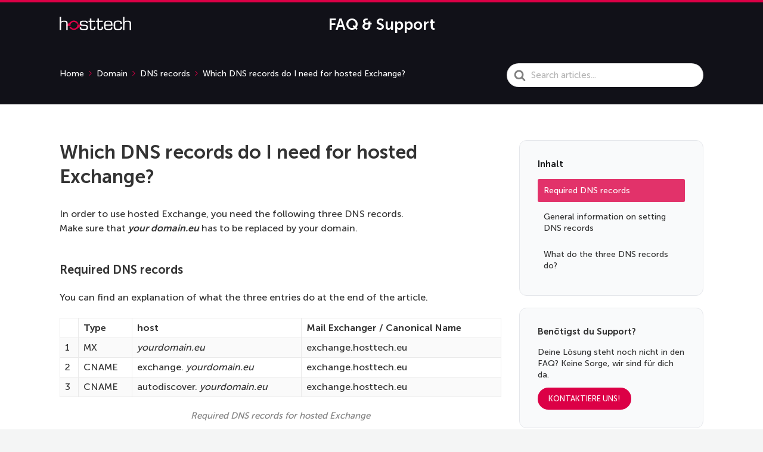

--- FILE ---
content_type: text/html; charset=UTF-8
request_url: https://en.support.hosttech.de/knowledge-base/which-dns-records-do-i-need-for-hosted-exchange/
body_size: 13672
content:

<!DOCTYPE html>
<html lang="en-de" prefix="og: https://ogp.me/ns#">
	<head>
		<meta http-equiv="x-ua-compatible" content="ie=edge">
		<meta charset="UTF-8" />
		<meta name="viewport" content="width=device-width, initial-scale=1">
		<link rel="profile" href="http://gmpg.org/xfn/11" />
			<style>img:is([sizes="auto" i], [sizes^="auto," i]) { contain-intrinsic-size: 3000px 1500px }</style>
	<link rel="alternate" hreflang="de" href="https://support.hosttech.de/knowledge-base/welche-dns-records-benoetige-ich-fuer-hosted-exchange/" />
<link rel="alternate" hreflang="de-at" href="https://support.hosttech.at/knowledge-base/welche-dns-records-benoetige-ich-fuer-hosted-exchange/" />
<link rel="alternate" hreflang="de-ch" href="https://support.hosttech.ch/knowledge-base/welche-dns-records-benoetige-ich-fuer-hosted-exchange/" />
<link rel="alternate" hreflang="en-de" href="https://en.support.hosttech.de/knowledge-base/which-dns-records-do-i-need-for-hosted-exchange/" />
<link rel="alternate" hreflang="en-ch" href="https://en.support.hosttech.ch/knowledge-base/which-dns-records-do-i-need-for-hosted-exchange/" />
<link rel="alternate" hreflang="x-default" href="https://support.hosttech.de/knowledge-base/welche-dns-records-benoetige-ich-fuer-hosted-exchange/" />

<!-- Search Engine Optimization by Rank Math - https://rankmath.com/ -->
<title>Which DNS records do I need for hosted Exchange? - hosttech FAQ Datenbank</title>
<meta name="description" content="In order to use hosted Exchange, you need the following three DNS records.Make sure that your domain.eu has to be replaced by your domain."/>
<meta name="robots" content="follow, index, max-snippet:-1, max-video-preview:-1, max-image-preview:large"/>
<link rel="canonical" href="https://en.support.hosttech.de/knowledge-base/which-dns-records-do-i-need-for-hosted-exchange/" />
<meta property="og:locale" content="en_US" />
<meta property="og:type" content="article" />
<meta property="og:title" content="Which DNS records do I need for hosted Exchange? - hosttech FAQ Datenbank" />
<meta property="og:description" content="In order to use hosted Exchange, you need the following three DNS records.Make sure that your domain.eu has to be replaced by your domain." />
<meta property="og:url" content="https://en.support.hosttech.de/knowledge-base/which-dns-records-do-i-need-for-hosted-exchange/" />
<meta property="og:site_name" content="hosttech FAQ" />
<meta property="og:updated_time" content="2023-04-26T10:42:28+02:00" />
<meta property="og:image" content="https://en.support.hosttech.de/wp-content/uploads/2022/03/hosted_exchange_dns_records.png" />
<meta property="og:image:secure_url" content="https://en.support.hosttech.de/wp-content/uploads/2022/03/hosted_exchange_dns_records.png" />
<meta property="og:image:width" content="1035" />
<meta property="og:image:height" content="795" />
<meta property="og:image:alt" content="exchange" />
<meta property="og:image:type" content="image/png" />
<meta name="twitter:card" content="summary_large_image" />
<meta name="twitter:title" content="Which DNS records do I need for hosted Exchange? - hosttech FAQ Datenbank" />
<meta name="twitter:description" content="In order to use hosted Exchange, you need the following three DNS records.Make sure that your domain.eu has to be replaced by your domain." />
<meta name="twitter:image" content="https://en.support.hosttech.de/wp-content/uploads/2022/03/hosted_exchange_dns_records.png" />
<!-- /Rank Math WordPress SEO plugin -->

<link rel='dns-prefetch' href='//www.googletagmanager.com' />
<link rel="alternate" type="application/rss+xml" title="hosttech FAQ Datenbank &raquo; Feed" href="https://en.support.hosttech.de/feed/" />
<link rel="alternate" type="application/rss+xml" title="hosttech FAQ Datenbank &raquo; Comments Feed" href="https://en.support.hosttech.de/comments/feed/" />
<script type="text/javascript">
/* <![CDATA[ */
window._wpemojiSettings = {"baseUrl":"https:\/\/s.w.org\/images\/core\/emoji\/16.0.1\/72x72\/","ext":".png","svgUrl":"https:\/\/s.w.org\/images\/core\/emoji\/16.0.1\/svg\/","svgExt":".svg","source":{"concatemoji":"https:\/\/en.support.hosttech.de\/wp-includes\/js\/wp-emoji-release.min.js?ver=6.8.2"}};
/*! This file is auto-generated */
!function(s,n){var o,i,e;function c(e){try{var t={supportTests:e,timestamp:(new Date).valueOf()};sessionStorage.setItem(o,JSON.stringify(t))}catch(e){}}function p(e,t,n){e.clearRect(0,0,e.canvas.width,e.canvas.height),e.fillText(t,0,0);var t=new Uint32Array(e.getImageData(0,0,e.canvas.width,e.canvas.height).data),a=(e.clearRect(0,0,e.canvas.width,e.canvas.height),e.fillText(n,0,0),new Uint32Array(e.getImageData(0,0,e.canvas.width,e.canvas.height).data));return t.every(function(e,t){return e===a[t]})}function u(e,t){e.clearRect(0,0,e.canvas.width,e.canvas.height),e.fillText(t,0,0);for(var n=e.getImageData(16,16,1,1),a=0;a<n.data.length;a++)if(0!==n.data[a])return!1;return!0}function f(e,t,n,a){switch(t){case"flag":return n(e,"\ud83c\udff3\ufe0f\u200d\u26a7\ufe0f","\ud83c\udff3\ufe0f\u200b\u26a7\ufe0f")?!1:!n(e,"\ud83c\udde8\ud83c\uddf6","\ud83c\udde8\u200b\ud83c\uddf6")&&!n(e,"\ud83c\udff4\udb40\udc67\udb40\udc62\udb40\udc65\udb40\udc6e\udb40\udc67\udb40\udc7f","\ud83c\udff4\u200b\udb40\udc67\u200b\udb40\udc62\u200b\udb40\udc65\u200b\udb40\udc6e\u200b\udb40\udc67\u200b\udb40\udc7f");case"emoji":return!a(e,"\ud83e\udedf")}return!1}function g(e,t,n,a){var r="undefined"!=typeof WorkerGlobalScope&&self instanceof WorkerGlobalScope?new OffscreenCanvas(300,150):s.createElement("canvas"),o=r.getContext("2d",{willReadFrequently:!0}),i=(o.textBaseline="top",o.font="600 32px Arial",{});return e.forEach(function(e){i[e]=t(o,e,n,a)}),i}function t(e){var t=s.createElement("script");t.src=e,t.defer=!0,s.head.appendChild(t)}"undefined"!=typeof Promise&&(o="wpEmojiSettingsSupports",i=["flag","emoji"],n.supports={everything:!0,everythingExceptFlag:!0},e=new Promise(function(e){s.addEventListener("DOMContentLoaded",e,{once:!0})}),new Promise(function(t){var n=function(){try{var e=JSON.parse(sessionStorage.getItem(o));if("object"==typeof e&&"number"==typeof e.timestamp&&(new Date).valueOf()<e.timestamp+604800&&"object"==typeof e.supportTests)return e.supportTests}catch(e){}return null}();if(!n){if("undefined"!=typeof Worker&&"undefined"!=typeof OffscreenCanvas&&"undefined"!=typeof URL&&URL.createObjectURL&&"undefined"!=typeof Blob)try{var e="postMessage("+g.toString()+"("+[JSON.stringify(i),f.toString(),p.toString(),u.toString()].join(",")+"));",a=new Blob([e],{type:"text/javascript"}),r=new Worker(URL.createObjectURL(a),{name:"wpTestEmojiSupports"});return void(r.onmessage=function(e){c(n=e.data),r.terminate(),t(n)})}catch(e){}c(n=g(i,f,p,u))}t(n)}).then(function(e){for(var t in e)n.supports[t]=e[t],n.supports.everything=n.supports.everything&&n.supports[t],"flag"!==t&&(n.supports.everythingExceptFlag=n.supports.everythingExceptFlag&&n.supports[t]);n.supports.everythingExceptFlag=n.supports.everythingExceptFlag&&!n.supports.flag,n.DOMReady=!1,n.readyCallback=function(){n.DOMReady=!0}}).then(function(){return e}).then(function(){var e;n.supports.everything||(n.readyCallback(),(e=n.source||{}).concatemoji?t(e.concatemoji):e.wpemoji&&e.twemoji&&(t(e.twemoji),t(e.wpemoji)))}))}((window,document),window._wpemojiSettings);
/* ]]> */
</script>
<style id='wp-emoji-styles-inline-css' type='text/css'>

	img.wp-smiley, img.emoji {
		display: inline !important;
		border: none !important;
		box-shadow: none !important;
		height: 1em !important;
		width: 1em !important;
		margin: 0 0.07em !important;
		vertical-align: -0.1em !important;
		background: none !important;
		padding: 0 !important;
	}
</style>
<link rel='stylesheet' id='wp-block-library-css' href='https://en.support.hosttech.de/wp-includes/css/dist/block-library/style.min.css?ver=6.8.2' type='text/css' media='all' />
<style id='wp-block-library-theme-inline-css' type='text/css'>
.wp-block-audio :where(figcaption){color:#555;font-size:13px;text-align:center}.is-dark-theme .wp-block-audio :where(figcaption){color:#ffffffa6}.wp-block-audio{margin:0 0 1em}.wp-block-code{border:1px solid #ccc;border-radius:4px;font-family:Menlo,Consolas,monaco,monospace;padding:.8em 1em}.wp-block-embed :where(figcaption){color:#555;font-size:13px;text-align:center}.is-dark-theme .wp-block-embed :where(figcaption){color:#ffffffa6}.wp-block-embed{margin:0 0 1em}.blocks-gallery-caption{color:#555;font-size:13px;text-align:center}.is-dark-theme .blocks-gallery-caption{color:#ffffffa6}:root :where(.wp-block-image figcaption){color:#555;font-size:13px;text-align:center}.is-dark-theme :root :where(.wp-block-image figcaption){color:#ffffffa6}.wp-block-image{margin:0 0 1em}.wp-block-pullquote{border-bottom:4px solid;border-top:4px solid;color:currentColor;margin-bottom:1.75em}.wp-block-pullquote cite,.wp-block-pullquote footer,.wp-block-pullquote__citation{color:currentColor;font-size:.8125em;font-style:normal;text-transform:uppercase}.wp-block-quote{border-left:.25em solid;margin:0 0 1.75em;padding-left:1em}.wp-block-quote cite,.wp-block-quote footer{color:currentColor;font-size:.8125em;font-style:normal;position:relative}.wp-block-quote:where(.has-text-align-right){border-left:none;border-right:.25em solid;padding-left:0;padding-right:1em}.wp-block-quote:where(.has-text-align-center){border:none;padding-left:0}.wp-block-quote.is-large,.wp-block-quote.is-style-large,.wp-block-quote:where(.is-style-plain){border:none}.wp-block-search .wp-block-search__label{font-weight:700}.wp-block-search__button{border:1px solid #ccc;padding:.375em .625em}:where(.wp-block-group.has-background){padding:1.25em 2.375em}.wp-block-separator.has-css-opacity{opacity:.4}.wp-block-separator{border:none;border-bottom:2px solid;margin-left:auto;margin-right:auto}.wp-block-separator.has-alpha-channel-opacity{opacity:1}.wp-block-separator:not(.is-style-wide):not(.is-style-dots){width:100px}.wp-block-separator.has-background:not(.is-style-dots){border-bottom:none;height:1px}.wp-block-separator.has-background:not(.is-style-wide):not(.is-style-dots){height:2px}.wp-block-table{margin:0 0 1em}.wp-block-table td,.wp-block-table th{word-break:normal}.wp-block-table :where(figcaption){color:#555;font-size:13px;text-align:center}.is-dark-theme .wp-block-table :where(figcaption){color:#ffffffa6}.wp-block-video :where(figcaption){color:#555;font-size:13px;text-align:center}.is-dark-theme .wp-block-video :where(figcaption){color:#ffffffa6}.wp-block-video{margin:0 0 1em}:root :where(.wp-block-template-part.has-background){margin-bottom:0;margin-top:0;padding:1.25em 2.375em}
</style>
<style id='classic-theme-styles-inline-css' type='text/css'>
/*! This file is auto-generated */
.wp-block-button__link{color:#fff;background-color:#32373c;border-radius:9999px;box-shadow:none;text-decoration:none;padding:calc(.667em + 2px) calc(1.333em + 2px);font-size:1.125em}.wp-block-file__button{background:#32373c;color:#fff;text-decoration:none}
</style>
<style id='safe-svg-svg-icon-style-inline-css' type='text/css'>
.safe-svg-cover{text-align:center}.safe-svg-cover .safe-svg-inside{display:inline-block;max-width:100%}.safe-svg-cover svg{fill:currentColor;height:100%;max-height:100%;max-width:100%;width:100%}

</style>
<style id='search-meter-recent-searches-style-inline-css' type='text/css'>
.wp-block-search-meter-recent-searches>h2{margin-block-end:0;margin-block-start:0}.wp-block-search-meter-recent-searches>ul{list-style:none;padding-left:0}

</style>
<style id='search-meter-popular-searches-style-inline-css' type='text/css'>
.wp-block-search-meter-popular-searches>h2{margin-block-end:0;margin-block-start:0}.wp-block-search-meter-popular-searches>ul{list-style:none;padding-left:0}

</style>
<style id='elasticpress-related-posts-style-inline-css' type='text/css'>
.editor-styles-wrapper .wp-block-elasticpress-related-posts ul,.wp-block-elasticpress-related-posts ul{list-style-type:none;padding:0}.editor-styles-wrapper .wp-block-elasticpress-related-posts ul li a>div{display:inline}

</style>
<style id='htgb-block-glossary-style-inline-css' type='text/css'>
.hg-glossary *,.hg-glossary :after,.hg-glossary :before{box-sizing:border-box;word-break:normal}.hg-glossary .hg-glossary__header{margin:0 0 1em}.hg-glossary.is-style-boxed{background:#fafafa;padding:4rem}.hg-glossary.is-style-boxed .hg-content .hg-content__letter{border-bottom:1px solid;padding:1rem 0}.hg-glossary .hg-nav{display:flex;flex-wrap:wrap;justify-content:center;margin:0 0 1rem}.hg-glossary .hg-nav a.htgb_active_nav{text-decoration:underline}.hg-glossary .hg-nav a.htgb_disabled,.hg-glossary .hg-nav a.htgb_search_disabled{color:#494c4d;pointer-events:none}.hg-glossary .hg-nav a{display:block;line-height:1;padding:8px;text-decoration:none}.hg-glossary .hg-search{margin:0 0 1rem}.hg-glossary .hg-search input{border:1px solid #ccc;border-radius:4px;max-width:100%;padding:1rem 1.4rem;width:100%}.hg-glossary .hg-content .hg-content__letter{background-color:#fafafa;display:block;font-size:1.1em;font-weight:600;margin:0 0 2rem;padding:1rem 1.1rem}.hg-glossary .hg-content dl{display:flex;flex-flow:row wrap;flex-wrap:nowrap;margin:1rem 0;padding:0}.hg-glossary .hg-content dl dt{flex-basis:20%;font-weight:600;margin:0 20px 0 0}.hg-glossary .hg-content dl dd{flex-basis:80%;flex-grow:1;margin:0}.hg-glossary .hg-content .hg-item-description>p{margin:0}.hg-glossary .hg-nullsearch{display:none;margin:0 0 1em}

</style>
<link rel='stylesheet' id='wp-components-css' href='https://en.support.hosttech.de/wp-includes/css/dist/components/style.min.css?ver=6.8.2' type='text/css' media='all' />
<link rel='stylesheet' id='wp-preferences-css' href='https://en.support.hosttech.de/wp-includes/css/dist/preferences/style.min.css?ver=6.8.2' type='text/css' media='all' />
<link rel='stylesheet' id='wp-block-editor-css' href='https://en.support.hosttech.de/wp-includes/css/dist/block-editor/style.min.css?ver=6.8.2' type='text/css' media='all' />
<link rel='stylesheet' id='wp-reusable-blocks-css' href='https://en.support.hosttech.de/wp-includes/css/dist/reusable-blocks/style.min.css?ver=6.8.2' type='text/css' media='all' />
<link rel='stylesheet' id='wp-patterns-css' href='https://en.support.hosttech.de/wp-includes/css/dist/patterns/style.min.css?ver=6.8.2' type='text/css' media='all' />
<link rel='stylesheet' id='wp-editor-css' href='https://en.support.hosttech.de/wp-includes/css/dist/editor/style.min.css?ver=6.8.2' type='text/css' media='all' />
<link rel='stylesheet' id='ht-blocks-modules-styles-css' href='https://en.support.hosttech.de/wp-content/plugins/heroic-blocks/dist/css/ht-blocks-modules-styles.css?ver=1691684999' type='text/css' media='all' />
<link rel='stylesheet' id='ht_toc-style-css-css' href='https://en.support.hosttech.de/wp-content/plugins/heroic-table-of-contents/dist/blocks.style.build.css?ver=1749640164' type='text/css' media='all' />
<style id='global-styles-inline-css' type='text/css'>
:root{--wp--preset--aspect-ratio--square: 1;--wp--preset--aspect-ratio--4-3: 4/3;--wp--preset--aspect-ratio--3-4: 3/4;--wp--preset--aspect-ratio--3-2: 3/2;--wp--preset--aspect-ratio--2-3: 2/3;--wp--preset--aspect-ratio--16-9: 16/9;--wp--preset--aspect-ratio--9-16: 9/16;--wp--preset--color--black: #000000;--wp--preset--color--cyan-bluish-gray: #abb8c3;--wp--preset--color--white: #ffffff;--wp--preset--color--pale-pink: #f78da7;--wp--preset--color--vivid-red: #cf2e2e;--wp--preset--color--luminous-vivid-orange: #ff6900;--wp--preset--color--luminous-vivid-amber: #fcb900;--wp--preset--color--light-green-cyan: #7bdcb5;--wp--preset--color--vivid-green-cyan: #00d084;--wp--preset--color--pale-cyan-blue: #8ed1fc;--wp--preset--color--vivid-cyan-blue: #0693e3;--wp--preset--color--vivid-purple: #9b51e0;--wp--preset--gradient--vivid-cyan-blue-to-vivid-purple: linear-gradient(135deg,rgba(6,147,227,1) 0%,rgb(155,81,224) 100%);--wp--preset--gradient--light-green-cyan-to-vivid-green-cyan: linear-gradient(135deg,rgb(122,220,180) 0%,rgb(0,208,130) 100%);--wp--preset--gradient--luminous-vivid-amber-to-luminous-vivid-orange: linear-gradient(135deg,rgba(252,185,0,1) 0%,rgba(255,105,0,1) 100%);--wp--preset--gradient--luminous-vivid-orange-to-vivid-red: linear-gradient(135deg,rgba(255,105,0,1) 0%,rgb(207,46,46) 100%);--wp--preset--gradient--very-light-gray-to-cyan-bluish-gray: linear-gradient(135deg,rgb(238,238,238) 0%,rgb(169,184,195) 100%);--wp--preset--gradient--cool-to-warm-spectrum: linear-gradient(135deg,rgb(74,234,220) 0%,rgb(151,120,209) 20%,rgb(207,42,186) 40%,rgb(238,44,130) 60%,rgb(251,105,98) 80%,rgb(254,248,76) 100%);--wp--preset--gradient--blush-light-purple: linear-gradient(135deg,rgb(255,206,236) 0%,rgb(152,150,240) 100%);--wp--preset--gradient--blush-bordeaux: linear-gradient(135deg,rgb(254,205,165) 0%,rgb(254,45,45) 50%,rgb(107,0,62) 100%);--wp--preset--gradient--luminous-dusk: linear-gradient(135deg,rgb(255,203,112) 0%,rgb(199,81,192) 50%,rgb(65,88,208) 100%);--wp--preset--gradient--pale-ocean: linear-gradient(135deg,rgb(255,245,203) 0%,rgb(182,227,212) 50%,rgb(51,167,181) 100%);--wp--preset--gradient--electric-grass: linear-gradient(135deg,rgb(202,248,128) 0%,rgb(113,206,126) 100%);--wp--preset--gradient--midnight: linear-gradient(135deg,rgb(2,3,129) 0%,rgb(40,116,252) 100%);--wp--preset--font-size--small: 13px;--wp--preset--font-size--medium: 20px;--wp--preset--font-size--large: 36px;--wp--preset--font-size--x-large: 42px;--wp--preset--spacing--20: 0.44rem;--wp--preset--spacing--30: 0.67rem;--wp--preset--spacing--40: 1rem;--wp--preset--spacing--50: 1.5rem;--wp--preset--spacing--60: 2.25rem;--wp--preset--spacing--70: 3.38rem;--wp--preset--spacing--80: 5.06rem;--wp--preset--shadow--natural: 6px 6px 9px rgba(0, 0, 0, 0.2);--wp--preset--shadow--deep: 12px 12px 50px rgba(0, 0, 0, 0.4);--wp--preset--shadow--sharp: 6px 6px 0px rgba(0, 0, 0, 0.2);--wp--preset--shadow--outlined: 6px 6px 0px -3px rgba(255, 255, 255, 1), 6px 6px rgba(0, 0, 0, 1);--wp--preset--shadow--crisp: 6px 6px 0px rgba(0, 0, 0, 1);}:where(.is-layout-flex){gap: 0.5em;}:where(.is-layout-grid){gap: 0.5em;}body .is-layout-flex{display: flex;}.is-layout-flex{flex-wrap: wrap;align-items: center;}.is-layout-flex > :is(*, div){margin: 0;}body .is-layout-grid{display: grid;}.is-layout-grid > :is(*, div){margin: 0;}:where(.wp-block-columns.is-layout-flex){gap: 2em;}:where(.wp-block-columns.is-layout-grid){gap: 2em;}:where(.wp-block-post-template.is-layout-flex){gap: 1.25em;}:where(.wp-block-post-template.is-layout-grid){gap: 1.25em;}.has-black-color{color: var(--wp--preset--color--black) !important;}.has-cyan-bluish-gray-color{color: var(--wp--preset--color--cyan-bluish-gray) !important;}.has-white-color{color: var(--wp--preset--color--white) !important;}.has-pale-pink-color{color: var(--wp--preset--color--pale-pink) !important;}.has-vivid-red-color{color: var(--wp--preset--color--vivid-red) !important;}.has-luminous-vivid-orange-color{color: var(--wp--preset--color--luminous-vivid-orange) !important;}.has-luminous-vivid-amber-color{color: var(--wp--preset--color--luminous-vivid-amber) !important;}.has-light-green-cyan-color{color: var(--wp--preset--color--light-green-cyan) !important;}.has-vivid-green-cyan-color{color: var(--wp--preset--color--vivid-green-cyan) !important;}.has-pale-cyan-blue-color{color: var(--wp--preset--color--pale-cyan-blue) !important;}.has-vivid-cyan-blue-color{color: var(--wp--preset--color--vivid-cyan-blue) !important;}.has-vivid-purple-color{color: var(--wp--preset--color--vivid-purple) !important;}.has-black-background-color{background-color: var(--wp--preset--color--black) !important;}.has-cyan-bluish-gray-background-color{background-color: var(--wp--preset--color--cyan-bluish-gray) !important;}.has-white-background-color{background-color: var(--wp--preset--color--white) !important;}.has-pale-pink-background-color{background-color: var(--wp--preset--color--pale-pink) !important;}.has-vivid-red-background-color{background-color: var(--wp--preset--color--vivid-red) !important;}.has-luminous-vivid-orange-background-color{background-color: var(--wp--preset--color--luminous-vivid-orange) !important;}.has-luminous-vivid-amber-background-color{background-color: var(--wp--preset--color--luminous-vivid-amber) !important;}.has-light-green-cyan-background-color{background-color: var(--wp--preset--color--light-green-cyan) !important;}.has-vivid-green-cyan-background-color{background-color: var(--wp--preset--color--vivid-green-cyan) !important;}.has-pale-cyan-blue-background-color{background-color: var(--wp--preset--color--pale-cyan-blue) !important;}.has-vivid-cyan-blue-background-color{background-color: var(--wp--preset--color--vivid-cyan-blue) !important;}.has-vivid-purple-background-color{background-color: var(--wp--preset--color--vivid-purple) !important;}.has-black-border-color{border-color: var(--wp--preset--color--black) !important;}.has-cyan-bluish-gray-border-color{border-color: var(--wp--preset--color--cyan-bluish-gray) !important;}.has-white-border-color{border-color: var(--wp--preset--color--white) !important;}.has-pale-pink-border-color{border-color: var(--wp--preset--color--pale-pink) !important;}.has-vivid-red-border-color{border-color: var(--wp--preset--color--vivid-red) !important;}.has-luminous-vivid-orange-border-color{border-color: var(--wp--preset--color--luminous-vivid-orange) !important;}.has-luminous-vivid-amber-border-color{border-color: var(--wp--preset--color--luminous-vivid-amber) !important;}.has-light-green-cyan-border-color{border-color: var(--wp--preset--color--light-green-cyan) !important;}.has-vivid-green-cyan-border-color{border-color: var(--wp--preset--color--vivid-green-cyan) !important;}.has-pale-cyan-blue-border-color{border-color: var(--wp--preset--color--pale-cyan-blue) !important;}.has-vivid-cyan-blue-border-color{border-color: var(--wp--preset--color--vivid-cyan-blue) !important;}.has-vivid-purple-border-color{border-color: var(--wp--preset--color--vivid-purple) !important;}.has-vivid-cyan-blue-to-vivid-purple-gradient-background{background: var(--wp--preset--gradient--vivid-cyan-blue-to-vivid-purple) !important;}.has-light-green-cyan-to-vivid-green-cyan-gradient-background{background: var(--wp--preset--gradient--light-green-cyan-to-vivid-green-cyan) !important;}.has-luminous-vivid-amber-to-luminous-vivid-orange-gradient-background{background: var(--wp--preset--gradient--luminous-vivid-amber-to-luminous-vivid-orange) !important;}.has-luminous-vivid-orange-to-vivid-red-gradient-background{background: var(--wp--preset--gradient--luminous-vivid-orange-to-vivid-red) !important;}.has-very-light-gray-to-cyan-bluish-gray-gradient-background{background: var(--wp--preset--gradient--very-light-gray-to-cyan-bluish-gray) !important;}.has-cool-to-warm-spectrum-gradient-background{background: var(--wp--preset--gradient--cool-to-warm-spectrum) !important;}.has-blush-light-purple-gradient-background{background: var(--wp--preset--gradient--blush-light-purple) !important;}.has-blush-bordeaux-gradient-background{background: var(--wp--preset--gradient--blush-bordeaux) !important;}.has-luminous-dusk-gradient-background{background: var(--wp--preset--gradient--luminous-dusk) !important;}.has-pale-ocean-gradient-background{background: var(--wp--preset--gradient--pale-ocean) !important;}.has-electric-grass-gradient-background{background: var(--wp--preset--gradient--electric-grass) !important;}.has-midnight-gradient-background{background: var(--wp--preset--gradient--midnight) !important;}.has-small-font-size{font-size: var(--wp--preset--font-size--small) !important;}.has-medium-font-size{font-size: var(--wp--preset--font-size--medium) !important;}.has-large-font-size{font-size: var(--wp--preset--font-size--large) !important;}.has-x-large-font-size{font-size: var(--wp--preset--font-size--x-large) !important;}
:where(.wp-block-post-template.is-layout-flex){gap: 1.25em;}:where(.wp-block-post-template.is-layout-grid){gap: 1.25em;}
:where(.wp-block-columns.is-layout-flex){gap: 2em;}:where(.wp-block-columns.is-layout-grid){gap: 2em;}
:root :where(.wp-block-pullquote){font-size: 1.5em;line-height: 1.6;}
</style>
<link rel='stylesheet' id='pb-accordion-blocks-style-css' href='https://en.support.hosttech.de/wp-content/plugins/accordion-blocks/build/index.css?ver=1.5.0' type='text/css' media='all' />
<link rel='stylesheet' id='dashicons-css' href='https://en.support.hosttech.de/wp-includes/css/dashicons.min.css?ver=6.8.2' type='text/css' media='all' />
<link rel='stylesheet' id='admin-bar-css' href='https://en.support.hosttech.de/wp-includes/css/admin-bar.min.css?ver=6.8.2' type='text/css' media='all' />
<style id='admin-bar-inline-css' type='text/css'>

    /* Hide CanvasJS credits for P404 charts specifically */
    #p404RedirectChart .canvasjs-chart-credit {
        display: none !important;
    }
    
    #p404RedirectChart canvas {
        border-radius: 6px;
    }

    .p404-redirect-adminbar-weekly-title {
        font-weight: bold;
        font-size: 14px;
        color: #fff;
        margin-bottom: 6px;
    }

    #wpadminbar #wp-admin-bar-p404_free_top_button .ab-icon:before {
        content: "\f103";
        color: #dc3545;
        top: 3px;
    }
    
    #wp-admin-bar-p404_free_top_button .ab-item {
        min-width: 80px !important;
        padding: 0px !important;
    }
    
    /* Ensure proper positioning and z-index for P404 dropdown */
    .p404-redirect-adminbar-dropdown-wrap { 
        min-width: 0; 
        padding: 0;
        position: static !important;
    }
    
    #wpadminbar #wp-admin-bar-p404_free_top_button_dropdown {
        position: static !important;
    }
    
    #wpadminbar #wp-admin-bar-p404_free_top_button_dropdown .ab-item {
        padding: 0 !important;
        margin: 0 !important;
    }
    
    .p404-redirect-dropdown-container {
        min-width: 340px;
        padding: 18px 18px 12px 18px;
        background: #23282d !important;
        color: #fff;
        border-radius: 12px;
        box-shadow: 0 8px 32px rgba(0,0,0,0.25);
        margin-top: 10px;
        position: relative !important;
        z-index: 999999 !important;
        display: block !important;
        border: 1px solid #444;
    }
    
    /* Ensure P404 dropdown appears on hover */
    #wpadminbar #wp-admin-bar-p404_free_top_button .p404-redirect-dropdown-container { 
        display: none !important;
    }
    
    #wpadminbar #wp-admin-bar-p404_free_top_button:hover .p404-redirect-dropdown-container { 
        display: block !important;
    }
    
    #wpadminbar #wp-admin-bar-p404_free_top_button:hover #wp-admin-bar-p404_free_top_button_dropdown .p404-redirect-dropdown-container {
        display: block !important;
    }
    
    .p404-redirect-card {
        background: #2c3338;
        border-radius: 8px;
        padding: 18px 18px 12px 18px;
        box-shadow: 0 2px 8px rgba(0,0,0,0.07);
        display: flex;
        flex-direction: column;
        align-items: flex-start;
        border: 1px solid #444;
    }
    
    .p404-redirect-btn {
        display: inline-block;
        background: #dc3545;
        color: #fff !important;
        font-weight: bold;
        padding: 5px 22px;
        border-radius: 8px;
        text-decoration: none;
        font-size: 17px;
        transition: background 0.2s, box-shadow 0.2s;
        margin-top: 8px;
        box-shadow: 0 2px 8px rgba(220,53,69,0.15);
        text-align: center;
        line-height: 1.6;
    }
    
    .p404-redirect-btn:hover {
        background: #c82333;
        color: #fff !important;
        box-shadow: 0 4px 16px rgba(220,53,69,0.25);
    }
    
    /* Prevent conflicts with other admin bar dropdowns */
    #wpadminbar .ab-top-menu > li:hover > .ab-item,
    #wpadminbar .ab-top-menu > li.hover > .ab-item {
        z-index: auto;
    }
    
    #wpadminbar #wp-admin-bar-p404_free_top_button:hover > .ab-item {
        z-index: 999998 !important;
    }
    
</style>
<link rel='stylesheet' id='lbwps-styles-photoswipe5-main-css' href='https://en.support.hosttech.de/wp-content/plugins/lightbox-photoswipe/assets/ps5/styles/main.css?ver=5.8.1' type='text/css' media='all' />
<link rel='stylesheet' id='daa-theme-style-css' href='https://en.support.hosttech.de/wp-content/themes/knowall/css/style.css?ver=6.8.2' type='text/css' media='all' />
<link rel='stylesheet' id='ht-theme-style-css' href='https://en.support.hosttech.de/wp-content/themes/knowall/css/style.css?ver=1.15.4' type='text/css' media='all' />
<link rel='stylesheet' id='daa-childtheme-style-css' href='https://en.support.hosttech.de/wp-content/themes/knowall-child/style.css?ver=6.8.2' type='text/css' media='all' />
<link rel='stylesheet' id='elasticpress-facets-css' href='https://en.support.hosttech.de/wp-content/plugins/elasticpress/dist/css/facets-styles.css?ver=5797fb4036fc4007a87a' type='text/css' media='all' />
<script type="text/javascript" id="wpml-cookie-js-extra">
/* <![CDATA[ */
var wpml_cookies = {"wp-wpml_current_language":{"value":"en-de","expires":1,"path":"\/"}};
var wpml_cookies = {"wp-wpml_current_language":{"value":"en-de","expires":1,"path":"\/"}};
/* ]]> */
</script>
<script type="text/javascript" src="https://en.support.hosttech.de/wp-content/plugins/sitepress-multilingual-cms/res/js/cookies/language-cookie.js?ver=476000" id="wpml-cookie-js" defer="defer" data-wp-strategy="defer"></script>
<script type="text/javascript" src="https://en.support.hosttech.de/wp-includes/js/jquery/jquery.min.js?ver=3.7.1" id="jquery-core-js"></script>
<script type="text/javascript" src="https://en.support.hosttech.de/wp-includes/js/jquery/jquery-migrate.min.js?ver=3.4.1" id="jquery-migrate-js"></script>

<!-- Google tag (gtag.js) snippet added by Site Kit -->
<!-- Google Analytics snippet added by Site Kit -->
<script type="text/javascript" src="https://www.googletagmanager.com/gtag/js?id=G-DMNT5BS9NX" id="google_gtagjs-js" async></script>
<script type="text/javascript" id="google_gtagjs-js-after">
/* <![CDATA[ */
window.dataLayer = window.dataLayer || [];function gtag(){dataLayer.push(arguments);}
gtag("set","linker",{"domains":["en.support.hosttech.de"]});
gtag("js", new Date());
gtag("set", "developer_id.dZTNiMT", true);
gtag("config", "G-DMNT5BS9NX");
/* ]]> */
</script>
<script type="text/javascript" id="wpml-xdomain-data-js-extra">
/* <![CDATA[ */
var wpml_xdomain_data = {"css_selector":"wpml-ls-item","ajax_url":"https:\/\/en.support.hosttech.de\/wp-admin\/admin-ajax.php","current_lang":"en-de","_nonce":"3be024059c"};
/* ]]> */
</script>
<script type="text/javascript" src="https://en.support.hosttech.de/wp-content/plugins/sitepress-multilingual-cms/res/js/xdomain-data.js?ver=476000" id="wpml-xdomain-data-js" defer="defer" data-wp-strategy="defer"></script>
<link rel="https://api.w.org/" href="https://en.support.hosttech.de/wp-json/" /><link rel="alternate" title="JSON" type="application/json" href="https://en.support.hosttech.de/wp-json/wp/v2/ht-kb/7466" /><link rel="EditURI" type="application/rsd+xml" title="RSD" href="https://en.support.hosttech.de/xmlrpc.php?rsd" />
<meta name="generator" content="WordPress 6.8.2" />
<link rel='shortlink' href='https://en.support.hosttech.de/?p=7466' />
<link rel="alternate" title="oEmbed (JSON)" type="application/json+oembed" href="https://en.support.hosttech.de/wp-json/oembed/1.0/embed?url=https%3A%2F%2Fen.support.hosttech.de%2Fknowledge-base%2Fwhich-dns-records-do-i-need-for-hosted-exchange%2F" />
<link rel="alternate" title="oEmbed (XML)" type="text/xml+oembed" href="https://en.support.hosttech.de/wp-json/oembed/1.0/embed?url=https%3A%2F%2Fen.support.hosttech.de%2Fknowledge-base%2Fwhich-dns-records-do-i-need-for-hosted-exchange%2F&#038;format=xml" />
<meta name="generator" content="WPML ver:4.7.6 stt:67,73,72,68,71,3,66,70;" />

<!-- This site is using AdRotate v5.17 to display their advertisements - https://ajdg.solutions/ -->
<!-- AdRotate CSS -->
<style type="text/css" media="screen">
	.g { margin:0px; padding:0px; overflow:hidden; line-height:1; zoom:1; }
	.g img { height:auto; }
	.g-col { position:relative; float:left; }
	.g-col:first-child { margin-left: 0; }
	.g-col:last-child { margin-right: 0; }
	@media only screen and (max-width: 480px) {
		.g-col, .g-dyn, .g-single { width:100%; margin-left:0; margin-right:0; }
	}
</style>
<!-- /AdRotate CSS -->

<meta name="generator" content="Site Kit by Google 1.167.0" /><!-- HKB CSS Variables --><style>:root {--hkb-main-container-width: 1200px;--hkb-link-color: #2358a1;--hkb-link-color-hover: #2861b0;--hkb-header-style-bg: #2358a1;--hkb-header-style-graddir: 90deg;--hkb-header-style-grad1: #2358a1;--hkb-header-style-grad2: #2358a1;--hkb-header-text-color: #ffffff;}</style><meta name="generator" content="Heroic Knowledge Base v3.16.4" />
<script>

	jQuery( document ).ready(function() {
    	jQuery("#navtoc a").click(() => {
    		jQuery(".c-accordion__content").css("display", "block");
		});
	});

</script>
<script>

	(function($){
		$(function(){
			$('.c-accordion__item > h2').on('click', function(){
				$(this).next('.c-accordion__content').slideToggle();
			});			
		});
	})(jQuery);

</script>
<meta name="generator" content="KnowAll Child Theme v1.15.4" />
<link rel="icon" href="https://en.support.hosttech.de/wp-content/uploads/2021/08/favicon-hosttech-512px.svg" sizes="32x32" />
<link rel="icon" href="https://en.support.hosttech.de/wp-content/uploads/2021/08/favicon-hosttech-512px.svg" sizes="192x192" />
<link rel="apple-touch-icon" href="https://en.support.hosttech.de/wp-content/uploads/2021/08/favicon-hosttech-512px.svg" />
<meta name="msapplication-TileImage" content="https://en.support.hosttech.de/wp-content/uploads/2021/08/favicon-hosttech-512px.svg" />
<style id="kirki-inline-styles">.site-header{background:#111118;}.site-header .site-header__title, .nav-header ul li a{color:#fff;}.nav-header .nav-header__mtoggle span, .nav-header .nav-header__mtoggle span::before, .nav-header .nav-header__mtoggle span::after{background:#fff;}a{color:#dc0046;}input[type="reset"], input[type="submit"], input[type="button"], .hkb-article__content ol li:before, .hkb-article__content ul li:before, .hkb_widget_exit__btn{background:#dc0046;}.hkb-breadcrumbs__icon{fill:#dc0046;}.hkb-article__title a:hover, .hkb-article__link:hover h2, .ht-post__title a:hover, .hkb-category .hkb-category__articlelist a{color:#dc0046;}.hkb-article-attachment__icon{fill:#dc0046;}a:hover, .hkb-category .hkb-category__articlelist a:hover{color:#000000;}button:hover, input[type="reset"]:hover, input[type="submit"]:hover, input[type="button"]:hover, .ht-transferbox__btn:hover{background:#000000;}.ht-container{max-width:1140px;}.ht-sitecontainer--boxed{max-width:1140px;}.hkb-category .hkb-category__iconwrap, .ht-categoryheader .hkb-category__iconwrap{flex-basis:35px;min-width:35px;}.hkb-category .hkb-category__iconwrap img, .ht-categoryheader .hkb-category__iconwrap img{max-width:35px;}.hkb-category .hkb-category__iconwrap img, .ht-categoryheader .hkb-category__iconwrap img, .hkb-category .hkb-category__iconwrap, .ht-categoryheader .hkb-category__iconwrap, .ht-categoryheader .hkb-category__iconwrap svg{max-height:35px;}.nav-header > ul > li.menu-item-has-children > a::after {background-image: url("data:image/svg+xml,%3Csvg xmlns='http://www.w3.org/2000/svg' viewBox='0 0 34.1 19' fill='%23ffffff'%3E%3Cpath d='M17 19c-0.5 0-1-0.2-1.4-0.6L0.6 3.4c-0.8-0.8-0.8-2 0-2.8 0.8-0.8 2-0.8 2.8 0L17 14.2 30.7 0.6c0.8-0.8 2-0.8 2.8 0 0.8 0.8 0.8 2 0 2.8L18.4 18.4C18 18.8 17.5 19 17 19z'/%3E%3C/svg%3E");}.ht-container, .ht-sitecontainer--boxed { max-width: 1140px }.hkb_widget_toc ol li.active > a { background: rgba( 220 ,0, 70, 0.8); }.wp-block-hb-accordion {
		margin: 0;
}

.sp-status-badge {
	margin-left: 5px !important;
}

.sp-status {
		color: #fff;
    text-decoration: none;
    font-weight: 600;
    font-size: 16px;
}

.sp-status:hover {
		color: #DC0046;
}

/*NEW ICONS 2025*/
.hkb-category .hkb-category__iconwrap,
.ht-categoryheader .hkb-category__iconwrap {
    flex-basis: 48px;
    min-width: 48px;
    background: #fff2f9;
    border-radius: 8px;
}

.hkb-category .hkb-category__iconwrap img,
.ht-categoryheader .hkb-category__iconwrap img,
.hkb-category .hkb-category__iconwrap,
.ht-categoryheader .hkb-category__iconwrap,
.ht-categoryheader .hkb-category__iconwrap svg {
    max-height: 48px;
}
.hkb-category .hkb-category__iconwrap img,
.ht-categoryheader .hkb-category__iconwrap img {
    max-width: 48px;
}</style>	</head>
<body class="wp-singular ht_kb-template-default single single-ht_kb postid-7466 single-format-standard wp-embed-responsive wp-theme-knowall wp-child-theme-knowall-child ht-kb" itemscope itemtype="https://schema.org/WebPage" data-spy="scroll" data-offset="30" data-target="#navtoc">
<div class="ht-sitecontainer ht-sitecontainer--wide">

<!-- .site-header -->
<div class="site-header">
  <div class="header-wrapper">
	<header class="site-header__banner" itemscope itemtype="http://schema.org/WPHeader">
	<div class="ht-container">

		<!-- .site-logo -->
		<div class="site-logo">
			<a href="https://en.support.hosttech.de" data-ht-sitetitle="hosttech FAQ Datenbank">
													
		<img alt="hosttech FAQ Datenbank" src="https://support.hosttech.de/wp-content/uploads/2023/02/hosttech-white.svg" />

														<meta itemprop="headline" content="hosttech FAQ Datenbank">
							</a>
		</div>
		<!-- /.site-logo -->

		
	</div>
	</header>
	<!-- /.site-header -->

	<div class="site-title">
		<div>FAQ & Support</div>
	</div>

	
	
  </div>
</div>
<!-- /.site-header -->


<div class="ht-pageheader">
<div class="ht-container">

	
<!-- .hkb-breadcrumbs -->
<div class="hkb-breadcrumbs_wrap">
			<ol class="hkb-breadcrumbs" itemscope itemtype="https://schema.org/BreadcrumbList" >
										<li itemprop="itemListElement" itemscope itemtype="https://schema.org/ListItem">
											<a itemprop="item" href="https://en.support.hosttech.de">
							<span itemprop="name">Home</span>
							<svg class="hkb-breadcrumbs__icon" xmlns="http://www.w3.org/2000/svg" viewBox="0 0 19 34.1"><g><path d="M19,17c0,0.5-0.2,1-0.6,1.4L3.4,33.5c-0.8,0.8-2,0.8-2.8,0c-0.8-0.8-0.8-2,0-2.8L14.2,17L0.6,3.4c-0.8-0.8-0.8-2,0-2.8  c0.8-0.8,2-0.8,2.8,0l15.1,15.1C18.8,16,19,16.5,19,17z"/></g></svg>
						</a>
										<meta itemprop="position" content="1" />
				</li>               
							<li itemprop="itemListElement" itemscope itemtype="https://schema.org/ListItem">
											<a itemprop="item" href="https://en.support.hosttech.de/article-categories/domain-en-de-2/">
							<span itemprop="name">Domain</span>
							<svg class="hkb-breadcrumbs__icon" xmlns="http://www.w3.org/2000/svg" viewBox="0 0 19 34.1"><g><path d="M19,17c0,0.5-0.2,1-0.6,1.4L3.4,33.5c-0.8,0.8-2,0.8-2.8,0c-0.8-0.8-0.8-2,0-2.8L14.2,17L0.6,3.4c-0.8-0.8-0.8-2,0-2.8  c0.8-0.8,2-0.8,2.8,0l15.1,15.1C18.8,16,19,16.5,19,17z"/></g></svg>
						</a>
										<meta itemprop="position" content="2" />
				</li>               
							<li itemprop="itemListElement" itemscope itemtype="https://schema.org/ListItem">
											<a itemprop="item" href="https://en.support.hosttech.de/article-categories/dns-records-en-de/">
							<span itemprop="name">DNS records</span>
							<svg class="hkb-breadcrumbs__icon" xmlns="http://www.w3.org/2000/svg" viewBox="0 0 19 34.1"><g><path d="M19,17c0,0.5-0.2,1-0.6,1.4L3.4,33.5c-0.8,0.8-2,0.8-2.8,0c-0.8-0.8-0.8-2,0-2.8L14.2,17L0.6,3.4c-0.8-0.8-0.8-2,0-2.8  c0.8-0.8,2-0.8,2.8,0l15.1,15.1C18.8,16,19,16.5,19,17z"/></g></svg>
						</a>
										<meta itemprop="position" content="3" />
				</li>               
							<li itemprop="itemListElement" itemscope itemtype="https://schema.org/ListItem">
											<span>
							<span itemprop="name">Which DNS records do I need for hosted Exchange?</span>
							<link itemprop="item" href="https://en.support.hosttech.de/knowledge-base/which-dns-records-do-i-need-for-hosted-exchange/" />
						</span> 
										<meta itemprop="position" content="4" />
				</li>               
					</ol>       
			<ol class="hkb-breadcrumbs" itemscope itemtype="https://schema.org/BreadcrumbList" >
										<li itemprop="itemListElement" itemscope itemtype="https://schema.org/ListItem">
											<a itemprop="item" href="https://en.support.hosttech.de">
							<span itemprop="name">Home</span>
							<svg class="hkb-breadcrumbs__icon" xmlns="http://www.w3.org/2000/svg" viewBox="0 0 19 34.1"><g><path d="M19,17c0,0.5-0.2,1-0.6,1.4L3.4,33.5c-0.8,0.8-2,0.8-2.8,0c-0.8-0.8-0.8-2,0-2.8L14.2,17L0.6,3.4c-0.8-0.8-0.8-2,0-2.8  c0.8-0.8,2-0.8,2.8,0l15.1,15.1C18.8,16,19,16.5,19,17z"/></g></svg>
						</a>
										<meta itemprop="position" content="1" />
				</li>               
							<li itemprop="itemListElement" itemscope itemtype="https://schema.org/ListItem">
											<a itemprop="item" href="https://en.support.hosttech.de/article-categories/email-en-de/">
							<span itemprop="name">Email</span>
							<svg class="hkb-breadcrumbs__icon" xmlns="http://www.w3.org/2000/svg" viewBox="0 0 19 34.1"><g><path d="M19,17c0,0.5-0.2,1-0.6,1.4L3.4,33.5c-0.8,0.8-2,0.8-2.8,0c-0.8-0.8-0.8-2,0-2.8L14.2,17L0.6,3.4c-0.8-0.8-0.8-2,0-2.8  c0.8-0.8,2-0.8,2.8,0l15.1,15.1C18.8,16,19,16.5,19,17z"/></g></svg>
						</a>
										<meta itemprop="position" content="2" />
				</li>               
							<li itemprop="itemListElement" itemscope itemtype="https://schema.org/ListItem">
											<a itemprop="item" href="https://en.support.hosttech.de/article-categories/hosted-exchange-en-de/">
							<span itemprop="name">Hosted Exchange</span>
							<svg class="hkb-breadcrumbs__icon" xmlns="http://www.w3.org/2000/svg" viewBox="0 0 19 34.1"><g><path d="M19,17c0,0.5-0.2,1-0.6,1.4L3.4,33.5c-0.8,0.8-2,0.8-2.8,0c-0.8-0.8-0.8-2,0-2.8L14.2,17L0.6,3.4c-0.8-0.8-0.8-2,0-2.8  c0.8-0.8,2-0.8,2.8,0l15.1,15.1C18.8,16,19,16.5,19,17z"/></g></svg>
						</a>
										<meta itemprop="position" content="3" />
				</li>               
							<li itemprop="itemListElement" itemscope itemtype="https://schema.org/ListItem">
											<span>
							<span itemprop="name">Which DNS records do I need for hosted Exchange?</span>
							<link itemprop="item" href="https://en.support.hosttech.de/knowledge-base/which-dns-records-do-i-need-for-hosted-exchange/" />
						</span> 
										<meta itemprop="position" content="4" />
				</li>               
					</ol>       
	</div>  
<!-- /.hkb-breadcrumbs -->
	
<form class="hkb-site-search" method="get" action="https://en.support.hosttech.de/">
		<label class="hkb-screen-reader-text" for="hkb-search">Search For</label>
		<input id="hkb-search" class="hkb-site-search__field" type="text" value="" placeholder="Search articles..." name="s" autocomplete="off">
		<img class="hkb-site-search__loader" src="https://en.support.hosttech.de/wp-content/themes/knowall/img/loading.svg" alt="Searching..." />
		<input type="hidden" name="ht-kb-search" value="1" />
    	<input type="hidden" name="lang" value="en-de"/>
		<button class="hkb-site-search__button" type="submit"><span>Search</span></button>
</form>

</div>
</div>

<!-- .ht-page -->
<div class="ht-page ht-page--sidebarright">
<div class="ht-container">

	
	
		<div class="ht-page__content">
		<article class="hkb-article post-7466 ht_kb type-ht_kb status-publish format-standard hentry ht_kb_category-dns-records-en-de ht_kb_category-hosted-exchange-en-de ht_kb_tag-dns-en-de ht_kb_tag-hosted-exchange-en-de department-customer-service department-technology service-domain-registered-en-de service-domain-unregistered-en-de service-exchange-en-de" itemscope itemtype="https://schema.org/CreativeWork">
		<meta itemprop="datePublished" content="March 7, 2023">

			<header class="hkb-article__header">
				<h1 class="hkb-article__title" itemprop="headline">Which DNS records do I need for hosted Exchange?</h1>
			</header>

			<div class="ht-mobile-toc"><strong class="ht-mobile-toc__title">Inhalt</strong>            <nav id="navtoc" role="navigation">

                

            <ol class="nav"><!-- adding li --><li class="active"><a href="#required-dns-records">Required DNS records</a><!-- adding li --></li><li class=""><a href="#general-information-on-setting-dns-records">General information on setting DNS records</a><!-- adding li --></li><li class=""><a href="#what-do-the-three-dns-records-do">What do the three DNS records do?</a></li></ol><!-- /ht-kb-toc-widget -->
            </nav>

            </div>
			<div class="hkb-article__content" itemprop="text">

				
<p>In order to use hosted Exchange, you need the following three DNS records.<br/>Make sure that <em><strong>your domain.eu</strong></em> has to be replaced by your domain. </p>

<h3 class="wp-block-heading" id="required-dns-records" >Required DNS records</h3>

<p>You can find an explanation of what the three entries do at the end of the article.</p>

<figure class="wp-block-table"><table><tbody><tr><td></td><td><strong>Type</strong></td><td><strong>host</strong></td><td><strong>Mail Exchanger / Canonical Name</strong></td></tr><tr><td>1</td><td>MX</td><td><em>yourdomain.eu</em></td><td>exchange.hosttech.eu</td></tr><tr><td>2</td><td>CNAME</td><td>exchange. <em>yourdomain.eu</em></td><td>exchange.hosttech.eu</td></tr><tr><td>3</td><td>CNAME</td><td>autodiscover. <em>yourdomain.eu</em></td><td>exchange.hosttech.eu</td></tr></tbody></table><figcaption>Required DNS records for hosted Exchange</figcaption></figure>
<p>In the myhosttech customer center, this must look like this, whereby &#8220;hosttechdemo.com&#8221; must of course always be replaced by your domain.</p>

<figure class="wp-block-image size-large"><a href="https://en.support.hosttech.de/wp-content/uploads/2022/03/hosted_exchange_dns_records-1024x787.png" data-lbwps-width="1024" data-lbwps-height="787" data-lbwps-srcsmall="https://en.support.hosttech.de/wp-content/uploads/2022/03/hosted_exchange_dns_records-1024x787.png"><img fetchpriority="high" decoding="async" width="1024" height="787" src="https://en.support.hosttech.de/wp-content/uploads/2022/03/hosted_exchange_dns_records-1024x787.png" alt="" class="wp-image-2639" srcset="https://en.support.hosttech.de/wp-content/uploads/2022/03/hosted_exchange_dns_records-1024x787.png 1024w, https://en.support.hosttech.de/wp-content/uploads/2022/03/hosted_exchange_dns_records-300x230.png 300w, https://en.support.hosttech.de/wp-content/uploads/2022/03/hosted_exchange_dns_records-768x590.png 768w, https://en.support.hosttech.de/wp-content/uploads/2022/03/hosted_exchange_dns_records-50x38.png 50w, https://en.support.hosttech.de/wp-content/uploads/2022/03/hosted_exchange_dns_records-60x46.png 60w, https://en.support.hosttech.de/wp-content/uploads/2022/03/hosted_exchange_dns_records-100x77.png 100w, https://en.support.hosttech.de/wp-content/uploads/2022/03/hosted_exchange_dns_records.png 1035w" sizes="(max-width: 1024px) 100vw, 1024px" /></a><figcaption>DNS records for hosted exchange in the myhosttech customer center</figcaption></figure>
<h3 class="wp-block-heading" id="general-information-on-setting-dns-records" >General information on setting DNS records</h3>

<p>You can change DNS records at <strong>hosttech</strong> in the <strong>myhosttech customer center</strong> under <strong>Domains</strong> in the domain center by clicking on <strong>Details</strong> and <strong>DNS Records</strong> for the relevant domain.<br/>It can always take up to 6 hours for DNS record changes to take effect.</p>

<p>Note that you only have to change this with us if you have entered our name servers for your domain.<br/>If you use external name servers, you must enter the DNS records with your external partner.<br/>It may be that the names for &#8220;Mail Exchanger&#8221; and &#8220;Canonical Name&#8221; are replaced by other names (e.g. destination).</p>

<p>If you use external name servers, but now want to use our name servers, we recommend that you contact our technicians first, as there are a few things to consider.</p>

<h3 class="wp-block-heading" id="what-do-the-three-dns-records-do" >What do the three DNS records do?</h3>

<div class="wp-block-ht-blocks-accordion wp-block-hb-accordion"><div class="wp-block-hb-accordion__section" data-ht-blocks-accordion-block-state="closed"><div class="wp-block-hb-accordion__title"><span>1.Record: MX</span></div><div class="wp-block-hb-accordion__content"><div class="wp-block-hb-accordion__contentwrap">This tells the Internet which server should receive the mail for your domain. That is why our server exchange.hosttech.eu is specified there, since the mails are to be received there.</div></div></div><div class="wp-block-hb-accordion__section" data-ht-blocks-accordion-block-state="closed"><div class="wp-block-hb-accordion__title"><span>2. Record: CNAME</span></div><div class="wp-block-hb-accordion__content"><div class="wp-block-hb-accordion__contentwrap">The Exchange webmail is always accessible via exchange.hosttech.eu.<br>If you want to do this on your own domain, you need to create a CNAME record.<br>This allows you to use exchange. <em>yourdomain.eu reach</em> the webmail from the hosted exchange.</div></div></div><div class="wp-block-hb-accordion__section" data-ht-blocks-accordion-block-state="closed"><div class="wp-block-hb-accordion__title"><span>3.Record: CNAME</span></div><div class="wp-block-hb-accordion__content"><div class="wp-block-hb-accordion__contentwrap">Normally, when you set up an email address, you have to provide a lot of information. So that you only have to enter your email address and password when setting up, the Internet requires this CNAME record. Via autodiscover<em>.deinedomain.eu</em> Outlook can be told that all information, for setting up the e-mail address, can be retrieved on exchange.hosttech.eu.</div></div></div></div>

				
			</div>

							<div class="hkb-article__lastupdated" itemprop="dateModified">
					Updated on 26. April 2023				</div>
			
			


			
<div class="hkb-article-tags">
	Tagged: <a href="https://en.support.hosttech.de/article-tags/dns-en-de/" rel="tag">dns</a><a href="https://en.support.hosttech.de/article-tags/hosted-exchange-en-de/" rel="tag">hosted exchange</a></div>

			
<div class="hkb-feedback">
	<h3 class="hkb-feedback__title">Was this article helpful?</h3>
					<div class="ht-voting" id ="ht-voting-post-7466">
								
			
<div class="ht-voting-links ht-voting-none">
	<a class="ht-voting-upvote enabled" rel="nofollow" role="button" data-direction="up" data-type="post" data-nonce="062d3a8939" data-id="7466" data-allow="1" data-display="standard" href="#">
		<i class="hkb-upvote-icon"></i>
		<span>Yes</span>
	</a>
	<a class="ht-voting-downvote enabled" rel="nofollow" role="button" data-direction="down" data-type="post" data-nonce="062d3a8939" data-id="7466" data-allow="1" data-display="standard" href="#">
		<i class="hkb-upvote-icon"></i>
		<span>No</span>
	</a>
</div>
	<!-- no new vote -->

							</div>
			</div>

			
							

<!-- .hkb-article__related -->     
	<section class="hkb-article-related">
		<h3 class="hkb-article-related__title">Related Articles</h3>
		<ul class="hkb-article-list">
		
			<li class="hkb-article-list__format-standard">
				<a href="https://en.support.hosttech.de/knowledge-base/problems-setting-up-the-hosted-exchange-address/">Problems setting up the hosted Exchange address</a>
			</li>

		
			<li class="hkb-article-list__format-standard">
				<a href="https://en.support.hosttech.de/knowledge-base/how-do-i-activate-my-google-workspace-gmail/">How do I activate my Google Workspace / Gmail?</a>
			</li>

		
			<li class="hkb-article-list__format-standard">
				<a href="https://en.support.hosttech.de/knowledge-base/how-can-i-connect-my-domain-to-an-external-provider/">How can I connect my domain to an external provider?</a>
			</li>

		
			<li class="hkb-article-list__format-standard">
				<a href="https://en.support.hosttech.de/knowledge-base/where-can-i-find-the-different-login-addresses/">Where can I find the different login addresses?</a>
			</li>

		
			<li class="hkb-article-list__format-standard">
				<a href="https://en.support.hosttech.de/knowledge-base/what-do-i-need-dns-records-for/">What do I need DNS records for?</a>
			</li>

		
			<li class="hkb-article-list__format-standard">
				<a href="https://en.support.hosttech.de/knowledge-base/how-can-i-set-change-dns-records/">How can I set / change DNS records?</a>
			</li>

				</ul>
	</section>
<!-- /.hkb-article__related -->

			
			<div class="ht-mobile-exit"><strong class="ht-mobile-exit__title">Benötigst du Support?</strong><div class="hkb_widget_exit__content">Deine Lösung steht noch nicht in den FAQ? Keine Sorge, wir sind für dich da.</div><a class="hkb_widget_exit__btn" data-ht-kb-exit-href="?hkb-redirect&nonce=14c4f35758&check=59e0v&redirect=https%3A%2F%2Fwww.myhosttech.eu&otype=ht_kb_article&oid=7466&source=widget" href="#" target="_blank" rel="nofollow">Kontaktiere uns!</a></div>			
		</article>

		
		</div>

	
			<!-- .sidebar -->
	<aside class="sidebar sidebar--sticky" itemscope itemtype="https://schema.org/WPSideBar">
		<section id="ht-kb-toc-widget-2" class="widget hkb_widget_toc"><h3 class="widget__title">Inhalt</h3>            <nav id="navtoc" role="navigation">

                

            <ol class="nav"><!-- adding li --><li class="active"><a href="#required-dns-records">Required DNS records</a><!-- adding li --></li><li class=""><a href="#general-information-on-setting-dns-records">General information on setting DNS records</a><!-- adding li --></li><li class=""><a href="#what-do-the-three-dns-records-do">What do the three DNS records do?</a></li></ol><!-- /ht-kb-toc-widget -->
            </nav>

            </section><section id="ht-kb-exit-widget-2" class="widget hkb_widget_exit"><h3 class="widget__title">Benötigst du Support?</h3><div class="hkb_widget_exit__content">Deine Lösung steht noch nicht in den FAQ? Keine Sorge, wir sind für dich da.</div><a class="hkb_widget_exit__btn" data-ht-kb-exit-href="?hkb-redirect&nonce=14c4f35758&check=59e0v&redirect=https%3A%2F%2Fwww.myhosttech.eu&otype=ht_kb_article&oid=7466&source=widget" href="#" target="_blank" rel="nofollow">Kontaktiere uns!</a></section>	</aside>
	<!-- /.sidebar -->

</div>
</div>

<!-- .site-footer -->
<footer class="site-footer" itemscope itemtype="https://schema.org/WPFooter">
<div class="ht-container">

				<div class="site-footer__copyright" role="contentinfo"><a class="sp-status" target="_blank" href="//status.hosttech.eu">Status
</a>
</div>
		
</div>
</footer> 
<!-- /.site-footer -->

<script type="speculationrules">
{"prefetch":[{"source":"document","where":{"and":[{"href_matches":"\/*"},{"not":{"href_matches":["\/wp-*.php","\/wp-admin\/*","\/wp-content\/uploads\/*","\/wp-content\/*","\/wp-content\/plugins\/*","\/wp-content\/themes\/knowall-child\/*","\/wp-content\/themes\/knowall\/*","\/*\\?(.+)"]}},{"not":{"selector_matches":"a[rel~=\"nofollow\"]"}},{"not":{"selector_matches":".no-prefetch, .no-prefetch a"}}]},"eagerness":"conservative"}]}
</script>
<script type="text/javascript" id="ht-kb-frontend-scripts-js-extra">
/* <![CDATA[ */
var voting = {"ajaxurl":"https:\/\/en.support.hosttech.de\/wp-admin\/admin-ajax.php","ajaxnonce":"be443d1e59"};
var hkbJSSettings = {"liveSearchUrl":"https:\/\/en.support.hosttech.de?ajax=1&ht-kb-search=1&s=","focusSearchBox":"","keepTypingPrompt":"<ul id=\"hkb\" class=\"hkb-searchresults\" role=\"listbox\"><li class=\"hkb-searchresults__noresults\" role=\"option\"><span>Keep typing for live search results<\/span> <\/li><\/ul>","typeDelay":"200","triggerLength":"3"};
/* ]]> */
</script>
<script type="text/javascript" src="https://en.support.hosttech.de/wp-content/plugins/ht-knowledge-base/dist/ht-kb-frontend.min.js?ver=3.16.4" id="ht-kb-frontend-scripts-js"></script>
<script type="text/javascript" src="https://en.support.hosttech.de/wp-content/plugins/heroic-blocks/dist/js/ht-blocks-frontend.js?ver=1691684999" id="ht-blocks-frontend-js"></script>
<script type="text/javascript" src="https://en.support.hosttech.de/wp-content/plugins/heroic-table-of-contents/dist/script.min.js?ver=1749640164" id="ht_toc-script-js-js"></script>
<script type="text/javascript" src="https://en.support.hosttech.de/wp-content/plugins/accordion-blocks/js/accordion-blocks.min.js?ver=1.5.0" id="pb-accordion-blocks-frontend-script-js"></script>
<script type="text/javascript" id="adrotate-clicker-js-extra">
/* <![CDATA[ */
var click_object = {"ajax_url":"https:\/\/en.support.hosttech.de\/wp-admin\/admin-ajax.php"};
/* ]]> */
</script>
<script type="text/javascript" src="https://en.support.hosttech.de/wp-content/plugins/adrotate/library/jquery.clicker.js" id="adrotate-clicker-js"></script>
<script type="text/javascript" id="lbwps-photoswipe5-js-extra">
/* <![CDATA[ */
var lbwpsOptions = {"label_facebook":"Share on Facebook","label_twitter":"Tweet","label_pinterest":"Pin it","label_download":"Download image","label_copyurl":"Copy image URL","label_ui_close":"Close [Esc]","label_ui_zoom":"Zoom","label_ui_prev":"Previous [\u2190]","label_ui_next":"Next [\u2192]","label_ui_error":"The image cannot be loaded","label_ui_fullscreen":"Toggle fullscreen [F]","label_ui_download":"Download image","share_facebook":"1","share_twitter":"1","share_pinterest":"1","share_download":"1","share_direct":"0","share_copyurl":"0","close_on_drag":"1","history":"1","show_counter":"1","show_fullscreen":"1","show_download":"0","show_zoom":"1","show_caption":"1","loop":"1","pinchtoclose":"1","taptotoggle":"1","close_on_click":"1","fulldesktop":"0","use_alt":"0","usecaption":"1","desktop_slider":"1","share_custom_label":"","share_custom_link":"","wheelmode":"close","spacing":"12","idletime":"4000","hide_scrollbars":"1","caption_type":"overlay","bg_opacity":"100","padding_left":"0","padding_top":"0","padding_right":"0","padding_bottom":"0"};
/* ]]> */
</script>
<script type="module" src="https://en.support.hosttech.de/wp-content/plugins/lightbox-photoswipe/assets/ps5/frontend.min.js?ver=5.8.1"></script><script type="text/javascript" src="https://en.support.hosttech.de/wp-content/themes/knowall/js/js.min.js?ver=6.8.2" id="ht_theme_js-js"></script>
<script type="text/javascript" id="scrollspy-js-extra">
/* <![CDATA[ */
var scrollspyCustomValues = {"offset":"0"};
/* ]]> */
</script>
<script type="text/javascript" src="https://en.support.hosttech.de/wp-content/themes/knowall/js/scrollspy.js?ver=6.8.2" id="scrollspy-js"></script>
<script type="text/javascript" id="hkb-toc-scrollspy-js-extra">
/* <![CDATA[ */
var hkbTOCSettings = {"htTOCWidgetScollspyViewOffset":"0"};
var hkbTOCSettings = {"htTOCWidgetScollspyViewOffset":"0"};
/* ]]> */
</script>
<script type="text/javascript" src="https://en.support.hosttech.de/wp-content/plugins/ht-knowledge-base/js/hkb-toc-scrollspy.min.js?ver=3.16.4" id="hkb-toc-scrollspy-js"></script>

</div>
<!-- /.ht-site-container -->
<script>
  window.statuspalWidget = {
    subdomain: 'hosttech',
    selector: '.sp-status', // Optional
    position: 'top', // Optional [top | bottom | left | right] - defaults to top.
  }
</script>
<script src="https://statuspal.io/js/widget.js"></script>
</body>
</html>
